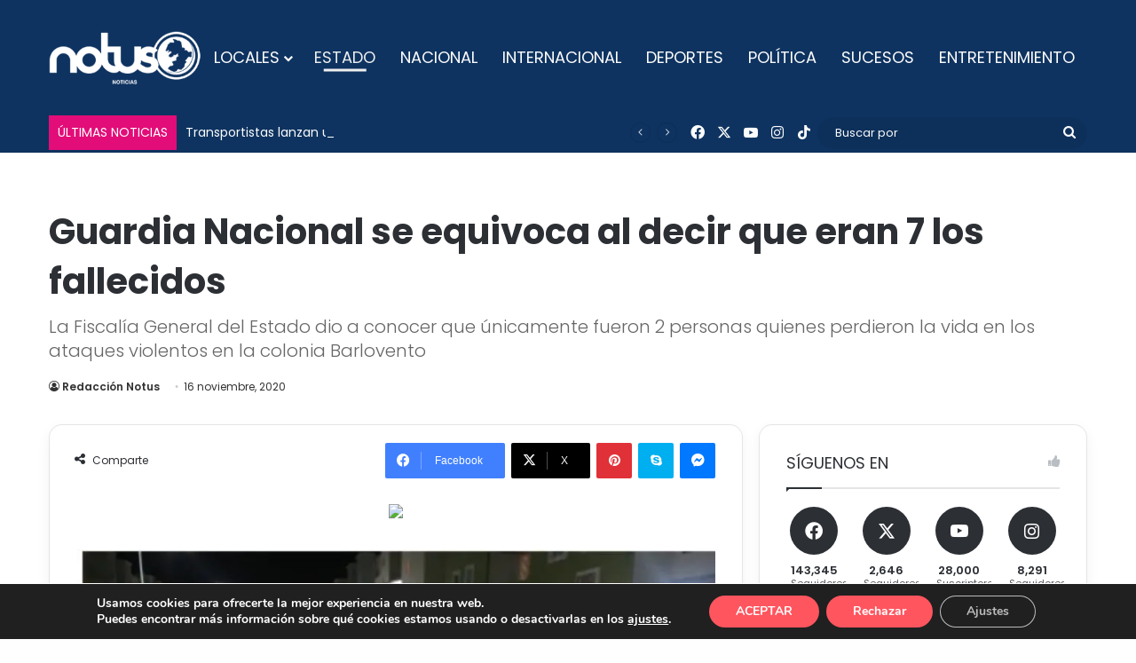

--- FILE ---
content_type: text/html; charset=utf-8
request_url: https://www.google.com/recaptcha/api2/aframe
body_size: 268
content:
<!DOCTYPE HTML><html><head><meta http-equiv="content-type" content="text/html; charset=UTF-8"></head><body><script nonce="NxoEHBgRvDhnLN5V-cDDEQ">/** Anti-fraud and anti-abuse applications only. See google.com/recaptcha */ try{var clients={'sodar':'https://pagead2.googlesyndication.com/pagead/sodar?'};window.addEventListener("message",function(a){try{if(a.source===window.parent){var b=JSON.parse(a.data);var c=clients[b['id']];if(c){var d=document.createElement('img');d.src=c+b['params']+'&rc='+(localStorage.getItem("rc::a")?sessionStorage.getItem("rc::b"):"");window.document.body.appendChild(d);sessionStorage.setItem("rc::e",parseInt(sessionStorage.getItem("rc::e")||0)+1);localStorage.setItem("rc::h",'1769168098597');}}}catch(b){}});window.parent.postMessage("_grecaptcha_ready", "*");}catch(b){}</script></body></html>